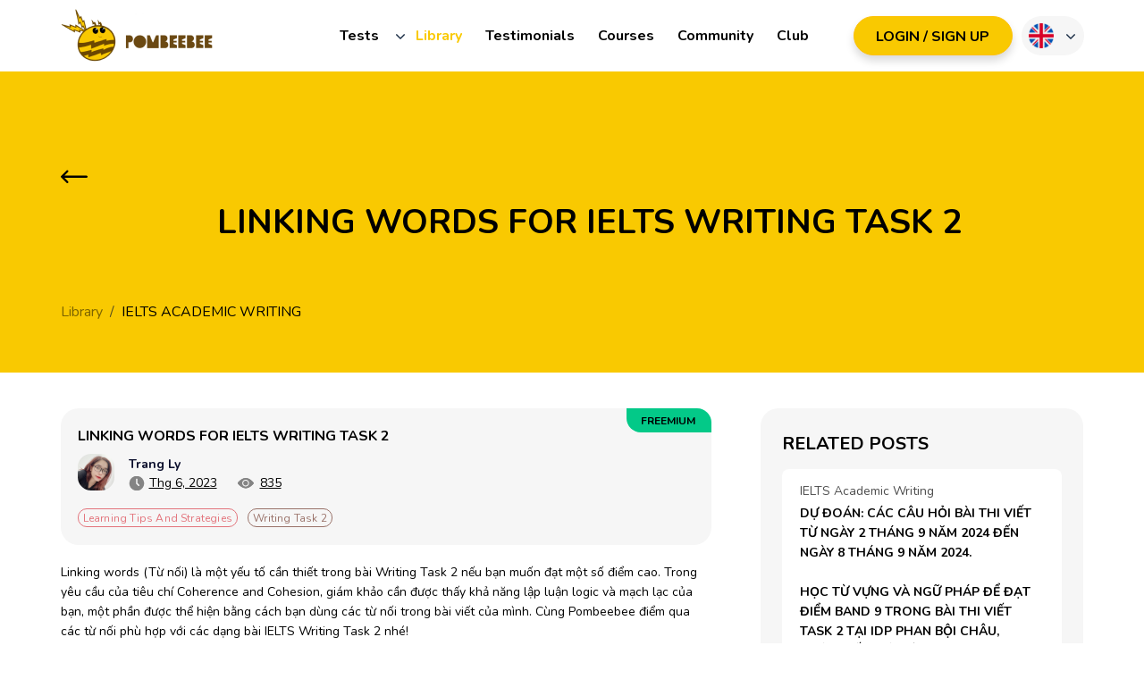

--- FILE ---
content_type: text/html; charset=UTF-8
request_url: https://pombeebee.com/en/library/f3a15b56-ab80-4811-971e-73f93ef7da8d
body_size: 8836
content:
<!DOCTYPE html>
<html lang="en">
    <head>
        <meta charset="UTF-8">
        <meta name="viewport" content="width=device-width, initial-scale=1">
        <title>LINKING WORDS FOR IELTS WRITING TASK 2</title>
        <meta name="description" content="LINKING WORDS FOR IELTS WRITING TASK 2">
        <link rel="icon" type="image/x-icon" href="/images/icon.png">
        <meta property="og:url"                content="https://pombeebee.com/en/library/f3a15b56-ab80-4811-971e-73f93ef7da8d" />
        <meta property="og:type"               content="website" />
        <meta property="og:title"              content="LINKING WORDS FOR IELTS WRITING TASK 2" />
        <meta property="og:description"        content="LINKING WORDS FOR IELTS WRITING TASK 2" />
        <meta property="og:image"              content="/assets/images/seo/library.png" />
        <meta property="og:locale" content="en_US">
        <meta property="language" content="en">
        <meta name="twitter:card" content="summary_large_image">
        <meta name="twitter:site" content="Pombeebee">
        <meta name="twitter:description" content="LINKING WORDS FOR IELTS WRITING TASK 2">
        
        <link href="https://fonts.googleapis.com/css2?family=Nunito:wght@300;400;500;600;700;800;900&display=swap" rel="stylesheet">
        <link href="/assets/css/libs/bootstrap.min.css" rel="stylesheet">
        <link href="/assets/css/libs/splide.css" rel="stylesheet">
        <link rel="stylesheet" href="/assets/css/common.css?version=2.9.2">
                <!-- Google Tag Manager -->
        <script>(function(w,d,s,l,i){w[l]=w[l]||[];w[l].push({'gtm.start':
        new Date().getTime(),event:'gtm.js'});var f=d.getElementsByTagName(s)[0],
        j=d.createElement(s),dl=l!='dataLayer'?'&l='+l:'';j.async=true;j.src=
        'https://www.googletagmanager.com/gtm.js?id='+i+dl;f.parentNode.insertBefore(j,f);
        })(window,document,'script','dataLayer','GTM-NDLDL2C');</script>
        <!-- End Google Tag Manager -->

        <!-- Google tag (gtag.js) -->
        <script async src="https://www.googletagmanager.com/gtag/js?id=AW-10816961437"></script>
        <script>
        window.dataLayer = window.dataLayer || [];
        function gtag(){dataLayer.push(arguments);}
        gtag('js', new Date());

        gtag('config', 'AW-10816961437');
        </script>

        <script async src="https://www.googletagmanager.com/gtag/js?id=G-BTN80VH2QK"></script>
        <script>
        window.dataLayer = window.dataLayer || [];
        function gtag(){dataLayer.push(arguments);}
        gtag('js', new Date());

        gtag('config', 'G-BTN80VH2QK');
        
        function analytics(event, page, targetUrl = "") {
            event.preventDefault();
            gtag('event', page, {
                'app_name': 'Pombeebee Landing Page',
                'category': "landing_page"
            });
            if (targetUrl) {
                window.location.href = targetUrl;
            } else {
                window.location.href = event.target.href;
            }
        }
        </script>
        <!-- Meta Pixel Code -->
        <script>
        !function(f,b,e,v,n,t,s)
        {if(f.fbq)return;n=f.fbq=function(){n.callMethod?
        n.callMethod.apply(n,arguments):n.queue.push(arguments)};
        if(!f._fbq)f._fbq=n;n.push=n;n.loaded=!0;n.version='2.0';
        n.queue=[];t=b.createElement(e);t.async=!0;
        t.src=v;s=b.getElementsByTagName(e)[0];
        s.parentNode.insertBefore(t,s)}(window, document,'script',
        'https://connect.facebook.net/en_US/fbevents.js');
        fbq('init', '155004101018935');
        fbq('track', 'PageView');
        $('.btn-warning').click(function() {
            fbq('track', 'Purchase');
        });
        </script>
        <noscript><img height="1" width="1" style="display:none"
        src="https://www.facebook.com/tr?id=155004101018935&ev=PageView&noscript=1"
        /></noscript>
        <!-- End Meta Pixel Code -->
                <link rel="stylesheet" href="/assets/css/library.css?version=2.9.2">
<script>
gtag('event', "OPEN_LIBRARY_DETAIL_PAGE", {
    'app_name': 'Pombeebee Landing Page',
    'category': "landing_page"
});
</script>
        <script>
            var _token = "zI9hovHiTGeg78GVHuVipQfBvkliP1YeV1XR7ejE";
            var _baseURL = "https://pombeebee.com/en";
            var _currentLang = "en";
        </script>
        <script src="/assets/js/jquery.js"></script>
        <script src="/assets/js/bootstrap.bundle.min.js"></script>
    </head>
    <body>
                <!-- Google Tag Manager (noscript) -->
        <noscript><iframe src="https://www.googletagmanager.com/ns.html?id=GTM-NDLDL2C"
        height="0" width="0" style="display:none;visibility:hidden"></iframe></noscript>
                <!-- End Google Tag Manager (noscript) -->
        <div id="pm-wrapper">
            <!-- start Header page -->
            <link rel="stylesheet" href="/assets/css/header.css?version=2.9.2">
<header id="pm-header" class="header fixed-top bg-white">
    <nav class="navbar navbar-expand-lg">
        <div class="container">
            <h1 class="navbar-brand header__logo p-0">
                <a class="d-block" href="https://pombeebee.com/en"><img src="/assets/images/header/hd_logo.png" alt="POMBEEBEE"></a>
            </h1>
            <a href="javascript:void(0)" class="navbar-toggler d-flex align-items-center justify-content-center border-0 p-2 rounded-circle d-lg-none" data-bs-toggle="collapse" data-bs-target="#navbarPombeebee" aria-controls="navbarPombeebee" aria-expanded="false" aria-label="Toggle navigation">
                <span class="navbar-toggler-icon"></span>
            </a>
            <div class="collapse navbar-collapse justify-content-lg-end" id="navbarPombeebee">
                <div class="navbar__main d-lg-flex justify-content-lg-end align-items-lg-center">
                    <ul class="navbar-nav">
                        
                        <li class="nav-item dropdown m-lg-auto m-auto list_test">
                            <a class="dropdown-toggle nav-link " href="#" data-bs-toggle="dropdown" aria-expanded="false">Tests</a>
                            <ul class="dropdown-menu menu_items_test">
                                <li class="nav-item menu_item_test"><a class="nav-link p-lg-0" onclick="analytics(event, 'website_btn_reading_test')"  href="https://pombeebee.com/en/reading-test">Reading test</a></li>
                                <li class="nav-item menu_item_test"><a class="nav-link p-lg-0" onclick="analytics(event, 'website_btn_listening_test')"  href="https://pombeebee.com/en/listening-test">Listening Test</a></li>
                                <li class="nav-item menu_item_test"><a class="nav-link p-lg-0" onclick="analytics(event, 'website_btn_speaking_test')"  href="https://pombeebee.com/en/speaking-test">Speaking Test</a></li>
                            </ul>
                        </li>
                        <li class="nav-item"><a class="nav-link p-lg-0 active" onclick="analytics(event, 'wesite_btn_library')"  href="https://pombeebee.com/en/library">Library</a></li>
                        <li class="nav-item"><a class="nav-link p-lg-0 " href="https://pombeebee.com/en/testimonials">Testimonials</a></li>
                        <li class="nav-item"><a class="nav-link p-lg-0 " href="https://pombeebee.com/en/courses">Courses</a></li>
                        <li class="nav-item"><a class="nav-link p-lg-0 " href="https://pombeebee.com/en/community">Community</a></li>
                        <li class="nav-item"><a class="nav-link p-lg-0 " href="https://pombeebee.com/en/pombeebee-english-club">Club</a></li>
                    </ul>
                    <div class="navbar__btn text-lg-start text-center mb-lg-0 mb-5">
                        <a class="btn btn-warning" href="https://web.pombeebee.com">LOGIN / SIGN UP</a>
                    </div>
                    <div class="dropdown m-lg-auto m-auto">
                        <a class="dropdown-toggle f-en" href="#" data-bs-toggle="dropdown" aria-expanded="false">Language</a>
                        <ul class="dropdown-menu">
                            <li><a class="dropdown-item f-en" href="https://pombeebee.com/en/library/f3a15b56-ab80-4811-971e-73f93ef7da8d">English</a></li>
                            <li><a class="dropdown-item f-vi" href="https://pombeebee.com/vi/library/f3a15b56-ab80-4811-971e-73f93ef7da8d">Tiếng Việt</a></li>
                        </ul>
                    </div>
                </div>
            </div>
        </div>
    </nav>
</header>
            <!-- end Header page -->
            <!-- start Main page -->
            <main id="main" class="main">
  <!-- start Heading section -->
  <section class="heading__box" id="pm-ldetail-heading">
      <div class="container">
          <h2 class="ttl ttl--sub ttl--detail mb-0 mb-lg-4" style="white-space: break-spaces;">
            <a href="javascript::void(0)" onclick="window.history.back()" class="d-none"><img src="/assets/images/icon/arrow_back_detail.svg"/></a>
            LINKING WORDS FOR IELTS WRITING TASK 2
        </h2>
          <nav aria-label="breadcrumb" class="show_pc">
              <ol class="breadcrumb">
                  <li class="breadcrumb-item"><a href="https://pombeebee.com/en/library">Library</a></li>
                  <li class="breadcrumb-item active text-upper" aria-current="page">IELTS Academic Writing</li>
              </ol>
          </nav>
      </div>
  </section>
  <!-- end Heading section -->
  <!-- start Lib-main section -->
  <section class="ldetail" id="pm-ldetail-wrapper">
    <div class="container">
        <div class="row row-cols-1 row-gap-lg-2 gx-lg-5">
            <div class="col col-lg-8">
                <div class="ldetail__contents">
                    <article class="post rounded-5 shadow-none position-relative">
                        <div class="post__des p-0">
                            <h5 class="post__ttl text-uppercase">LINKING WORDS FOR IELTS WRITING TASK 2</h5>
                              <div class="d-flex">
                                  <figure class="message-blog__avt avatar"><img src="https://blubberbee.s3.ap-southeast-1.amazonaws.com/public/users/c6432f42-6787-44e3-b213-3e25f10f73c2/avatar/1693296140_cOLxxHCpXIABYhZnV21auiW1t8GxyI.jpg" alt="Trang Ly" class="rounded-thumbnail object-fit-cover"></figure>
                                  <div class="message-blog__des">
                                      <h6 class="message-blog__name">Trang Ly</h6>
                                      <p class="message-blog__via post__more d-flex">
                                          <time datetime="2023-06-21" class="post__time">Thg 6, 2023</time>
                                          <span class="post__view">835</span>
                                      </p>
                                  </div>
                              </div>
                            <ul class="list__tags tag d-flex flex-wrap">
                                                              <li class="tag__item tag__item--part1 text-capitalize" style="color: #E3747C; border-color: #E3747C">Learning Tips and Strategies</li>
                                                              <li class="tag__item tag__item--part1 text-capitalize" style="color: #997269; border-color: #997269">Writing Task 2</li>
                                                          </ul>
                        </div>
                        <span class="post__label post__label--type02 position-absolute top-0 end-0 text-uppercase">Freemium</span>
                    </article>
                                                                              <div class="col-12 col-sm-12">
                                                                                                  </div>
                                                                    <article class="ldetail__post">
                                                <div class="jobs_art_ctn pl-4">
                              <p><p>Linking words (Từ nối) là một yếu tố cần thiết trong bài Writing Task 2 nếu bạn muốn đạt một số điểm cao. Trong yêu cầu của tiêu chí Coherence and Cohesion, giám khảo cần được thấy khả năng lập luận logic và mạch lạc của bạn, một phần được thể hiện bằng cách bạn dùng các từ nối trong bài viết của mình. Cùng Pombeebee điểm qua các từ nối phù hợp với các dạng bài IELTS Writing Task 2 nhé! </p><p><br></p><p><strong>1.	Từ nối dùng để liệt kê (Listing): </strong></p><p>-	Firstly / First and foremost </p><p>-	Secondly </p><p>-	Thirdly </p><p>-	Fourthly </p><p>-	Lastly/ Last but not least/ Finally </p><p><br></p><p>VD: Firstly, it is crucial to address the issue of poverty through effective government policies that provide financial assistance, job opportunities, and access to basic necessities. Secondly, investing in renewable energy sources not only reduces carbon emissions but also promotes sustainable economic growth and creates employment opportunities in the clean energy sector. Finally, governments should prioritize investments in education by allocating sufficient funds to improve school infrastructure, train teachers, and provide quality educational resources. </p><p><br></p><p><strong>2.	Từ nối dùng để bổ sung thêm thông tin (Adding information) </strong></p><p>-	In addtion / Additionally </p><p>-	Furthermore </p><p>-	Moreover </p><p>-	Besides this</p><p> -	Also </p><p><br></p><p>VD: In addition to the health benefits, regular physical exercise has been proven to improve cognitive function and academic performance in students. Furthermore, it helps in developing essential life skills such as discipline and teamwork. </p><p><br></p><p><strong>3.	Từ nối dùng để đưa ra ví dụ (Giving Examples) </strong></p><p>-	For example </p><p>-	One clear example is </p><p>-	For instance </p><p>-	To illustrate</p><p> -	In other words </p><p>-	Such as </p><p>-	Namely </p><p><br></p><p>VD: Many countries have implemented successful measures to reduce carbon emissions. For example, Denmark has heavily invested in wind energy, leading to a significant decrease in reliance on fossil fuels."</p><p><br></p><p><strong> 4.	Từ nối thể hiện kết quả hoặc nguyên nhân (Giving results and consequences)</strong></p><p> -	As a result </p><p>-	As a consequence </p><p>-	Consequently </p><p>-	Therefore </p><p>-	Thus </p><p>-	Hence </p><p>-	So </p><p><br></p><p>VD: Inadequate healthcare funding has led to a shortage of medical professionals and limited access to quality healthcare services in rural areas. As a result, the health outcomes of people in these regions are significantly compromised. </p><p><br></p><p><strong>5.	Từ nối dùng để nhấn mạnh (Highlighting and Stressing) </strong></p><p>-	Particularly </p><p>-	Specifically </p><p>-	Especially </p><p>-	Obviously </p><p>-	Of course </p><p><br></p><p>VD: The tourism industry, particularly in coastal areas, plays a crucial role in the economic development of many countries, generating employment opportunities and attracting foreign exchange. </p><p><br></p><p><strong>6.	Từ nối dùng để thể hiện ý tưởng đối lập (Showing concessions and contrasts) </strong></p><p>-	Admittedly </p><p>-	However </p><p>-	Nevertheless </p><p>-	Although / Though / Even though </p><p>-	Despite / In spite of </p><p>-	On the other hand </p><p>-	By contrast </p><p>-	In comparison </p><p>-	Alternatively</p><p><br></p><p> VD: Globalization has led to increased economic integration and opportunities for trade and investment; however, it has also widened the wealth gap between rich and poor nations. </p><p><br></p><p><strong>7.	Từ nối dùng để nêu lý do (Showing reasons or causes) </strong></p><p>-	Because </p><p>-	Owing to </p><p>-	Due to </p><p>-	Since </p><p>-	As </p><p><br></p><p>VD: Due to advancements in technology, the automation of jobs has become more prevalent, resulting in unemployment for many individuals in certain industries. </p><p><br></p><p><strong>8.	Từ nối dùng để thể hiện quan điểm cá nhân (Giving your opinion) </strong></p><p>-	In my opinion </p><p>-	I think </p><p>-	In my view </p><p>-	I agree / disagree </p><p>-	I believe </p><p>-	I admit </p><p><br></p><p>VD: In my view, implementing stricter gun control measures is necessary to reduce gun-related violence and protect public safety. </p><p><br></p><p><strong>9.	Từ nối dùng để kết luận (Conclusion) </strong></p><p>-	In conclusion </p><p>-	To conclude </p><p>-	To sum up </p><p><br></p><p>VD: In conclusion, the benefits of promoting cultural diversity in society, such as fostering tolerance, understanding, and creativity, far outweigh any potential challenges or difficulties that may arise.</p></p>
                          </div>
                                              <div class="share__social d-flex align-items-center gap-4">
                            <h6 class="ttl ttl--normal text-capitalize fw-bold">Share on:</h6>
                            <ul class="d-flex gap-4">
                              <li><a class="d-block" href="https://www.facebook.com/sharer/sharer.php?u=https://pombeebee.com/en/library/f3a15b56-ab80-4811-971e-73f93ef7da8d" target="_blank"><img src="/assets/images/icon/social_fb.png" alt="Facebook" class="icon_sharing"></a></li>
                              <li><a class="d-block" href="https://twitter.com/intent/tweet?text=https://pombeebee.com/en/library/f3a15b56-ab80-4811-971e-73f93ef7da8d" target="_blank"><img src="/assets/images/icon/social_twitter.png" alt="Twitter" class="icon_sharing"></a></li>
                              <li><a class="d-block" href="https://t.me/share/url?url=https://pombeebee.com/en/library/f3a15b56-ab80-4811-971e-73f93ef7da8d&text=LINKING WORDS FOR IELTS WRITING TASK 2" target="_blank"><img src="/assets/images/icon/social_telegram.png" alt="Instagram" class="icon_sharing"></a></li>
                            </ul>
                        </div>
                    </article>
                </div>
            </div>
            <div class="col col-lg-4">
                <aside class="position-sticky ldetail__aside">
                    <div class="ldetail__related rounded-5">
                        <h3 class="ttl ttl--aside mb-4">RELATED POSTS</h3>
                        <div class="library__posts">
                                                                <article class="post shadow-none bg-white">
                                    <a href="https://pombeebee.com/en/library/6c2c97c5-c8ae-4111-aabd-7431ba52e44f">
                                      <p class="post__type">IELTS Academic Writing</p>
                                      <h5 class="post__ttl">Dự đoán: Các câu hỏi bài thi viết từ ngày 2 tháng 9 năm 2024 đến ngày 8 tháng 9 năm 2024.

Học từ vựng và ngữ pháp để đạt điểm band 9 trong bài thi viết task 2 tại IDP Phan Bội Châu, Hoàn Kiếm, Hà Nội: “In today&#039;s world of advanced science and technology, we still greatly value our artists such as musicians, painters and writers. What can arts tell us about life that science and technology cannot?”</h5>
                                      <p class="post__more d-flex">
                                          <time datetime="2024-08-29 04:30:48" class="post__time">Thg 8, 2024</time>
                                          <span class="post__view">1283</span>
                                      </p>
                                    </a>
                                  </article>
                                                                <article class="post shadow-none bg-white">
                                    <a href="https://pombeebee.com/en/library/d77a0b75-bfe0-43e4-a773-a99f4d2da094">
                                      <p class="post__type">IELTS Academic Writing</p>
                                      <h5 class="post__ttl">Dự đoán: Các câu hỏi thi viết từ ngày 26 tháng 8 năm 2024 đến ngày 1 tháng 9 năm 2024

Học từ vựng và ngữ pháp để đạt điểm band 9 trong bài thi Writing task 2 tại IDP Phan Boi Chau, Hoan Kiem, Hanoi: &quot;Some people think that there should be a complete ban on all forms of advertising. To what extent do you agree or disagree?&quot;</h5>
                                      <p class="post__more d-flex">
                                          <time datetime="2024-08-28 02:38:27" class="post__time">Thg 8, 2024</time>
                                          <span class="post__view">1188</span>
                                      </p>
                                    </a>
                                  </article>
                                                                <article class="post shadow-none bg-white">
                                    <a href="https://pombeebee.com/en/library/3953b253-3f0f-4f75-a1b9-4f0eed3f709c">
                                      <p class="post__type">IELTS Academic Writing</p>
                                      <h5 class="post__ttl">Learn vocabulary and grammar to score band 9 in the Writing task 2 exam at BC Dong A Cau Giay Hanoi on 21 August 2024: An increasing number of people are choosing to have cosmetic surgery in order to improve their appearance. Why do people have operations to change the way they look?</h5>
                                      <p class="post__more d-flex">
                                          <time datetime="2024-08-23 01:24:12" class="post__time">Thg 8, 2024</time>
                                          <span class="post__view">1137</span>
                                      </p>
                                    </a>
                                  </article>
                                                                <article class="post shadow-none bg-white">
                                    <a href="https://pombeebee.com/en/library/994f0902-104a-4a39-870b-8a408c90fded">
                                      <p class="post__type">IELTS Academic Writing</p>
                                      <h5 class="post__ttl">Learn vocabulary and grammar to score band 9 in the Writing task 2 exam at BC ODIN ĐÔNG TÁC HÀ NỘI on 21 August 2024: Young people committing crimes should be treated the same as adults by the authorities.</h5>
                                      <p class="post__more d-flex">
                                          <time datetime="2024-08-22 07:13:41" class="post__time">Thg 8, 2024</time>
                                          <span class="post__view">1016</span>
                                      </p>
                                    </a>
                                  </article>
                                                                <article class="post shadow-none bg-white">
                                    <a href="https://pombeebee.com/en/library/cffd6838-80ab-44d0-86fa-91acaeba71a8">
                                      <p class="post__type">IELTS Academic Writing</p>
                                      <h5 class="post__ttl">Learn vocabulary and grammar to score band 9 in the Writing task 2 exam at BC CẦU GIẤY on 19 August 2024: The only way to improve road safety standards is by imposing stricter punishments for driving offences.</h5>
                                      <p class="post__more d-flex">
                                          <time datetime="2024-08-22 06:25:15" class="post__time">Thg 8, 2024</time>
                                          <span class="post__view">976</span>
                                      </p>
                                    </a>
                                  </article>
                                                                <article class="post shadow-none bg-white">
                                    <a href="https://pombeebee.com/en/library/0c41a301-d655-44a2-964a-bb4d8ef49352">
                                      <p class="post__type">IELTS Academic Writing</p>
                                      <h5 class="post__ttl">Phân tích bài văn của Nguyễn Yến Nhi và hướng dẫn nâng cao điểm viết</h5>
                                      <p class="post__more d-flex">
                                          <time datetime="2024-08-11 23:04:28" class="post__time">Thg 8, 2024</time>
                                          <span class="post__view">1407</span>
                                      </p>
                                    </a>
                                  </article>
                                                                <article class="post shadow-none bg-white">
                                    <a href="https://pombeebee.com/en/library/7fc6b524-5df8-48dd-bb8b-fc4edfd19182">
                                      <p class="post__type">IELTS Academic Writing</p>
                                      <h5 class="post__ttl">Nguyễn Phi Anh essay analysis and guide to raising writing scores</h5>
                                      <p class="post__more d-flex">
                                          <time datetime="2024-08-11 08:18:53" class="post__time">Thg 8, 2024</time>
                                          <span class="post__view">1156</span>
                                      </p>
                                    </a>
                                  </article>
                                                                <article class="post shadow-none bg-white">
                                    <a href="https://pombeebee.com/en/library/355db00a-ea52-4855-99e8-b3884b1c5465">
                                      <p class="post__type">IELTS Academic Writing</p>
                                      <h5 class="post__ttl">Phong essay analysis and guide to raising writing scores</h5>
                                      <p class="post__more d-flex">
                                          <time datetime="2024-08-06 06:07:48" class="post__time">Thg 8, 2024</time>
                                          <span class="post__view">1223</span>
                                      </p>
                                    </a>
                                  </article>
                                                                <article class="post shadow-none bg-white">
                                    <a href="https://pombeebee.com/en/library/4e61a180-ec48-46a0-9dfa-1cd9306ef0f6">
                                      <p class="post__type">IELTS Academic Writing</p>
                                      <h5 class="post__ttl">NGUYỄN LAM essay analysis and guide to raising writing scores</h5>
                                      <p class="post__more d-flex">
                                          <time datetime="2024-07-20 04:27:31" class="post__time">Thg 7, 2024</time>
                                          <span class="post__view">1283</span>
                                      </p>
                                    </a>
                                  </article>
                                                                <article class="post shadow-none bg-white">
                                    <a href="https://pombeebee.com/en/library/d082c029-5b23-435a-aaac-a7f0492bc822">
                                      <p class="post__type">IELTS Academic Writing</p>
                                      <h5 class="post__ttl">Mastering IELTS #1: Describing bar charts</h5>
                                      <p class="post__more d-flex">
                                          <time datetime="2024-07-19 06:58:20" class="post__time">Thg 7, 2024</time>
                                          <span class="post__view">1194</span>
                                      </p>
                                    </a>
                                  </article>
                                                                <article class="post shadow-none bg-white">
                                    <a href="https://pombeebee.com/en/library/ffedb63b-06f1-4fc2-a7be-389d04960501">
                                      <p class="post__type">IELTS Academic Writing</p>
                                      <h5 class="post__ttl">Writing task 2 exam at BC Cách Mạng Tháng Tám Hồ Chí Minh, Vietnam on 17 July 2024: Many people believe university students should study a full range of subjects, instead of some specific subjects.</h5>
                                      <p class="post__more d-flex">
                                          <time datetime="2024-07-18 07:09:44" class="post__time">Thg 7, 2024</time>
                                          <span class="post__view">1312</span>
                                      </p>
                                    </a>
                                  </article>
                                                                <article class="post shadow-none bg-white">
                                    <a href="https://pombeebee.com/en/library/2f94c702-fd2e-421f-bfad-b928049c4fcd">
                                      <p class="post__type">IELTS Academic Writing</p>
                                      <h5 class="post__ttl">Writing task 2 exam at IDP NGỌC KHÁNH on 13 July 2024: Scientists agree that people are damaging their health by eating too much junk food. Some people think that the answer to this problem is to educate people. Others think education will not work.</h5>
                                      <p class="post__more d-flex">
                                          <time datetime="2024-07-15 06:38:33" class="post__time">Thg 7, 2024</time>
                                          <span class="post__view">2679</span>
                                      </p>
                                    </a>
                                  </article>
                                                                <article class="post shadow-none bg-white">
                                    <a href="https://pombeebee.com/en/library/c28dc608-d22f-4b39-9ca1-f3be6e57b5f8">
                                      <p class="post__type">IELTS Academic Writing</p>
                                      <h5 class="post__ttl">Writing task 2 exam at BC CẦU GIẤY on 12 July 2024: Some people think the main benefit of international cooperation is the protection of the environment, while others think that the main benefit lies in global business.</h5>
                                      <p class="post__more d-flex">
                                          <time datetime="2024-07-12 12:24:39" class="post__time">Thg 7, 2024</time>
                                          <span class="post__view">1928</span>
                                      </p>
                                    </a>
                                  </article>
                                                                <article class="post shadow-none bg-white">
                                    <a href="https://pombeebee.com/en/library/ce842638-a5b5-4975-aa7f-621e86bac4a4">
                                      <p class="post__type">IELTS Academic Writing</p>
                                      <h5 class="post__ttl">[IELTS WRITING] LÀM THẾ NÀO ĐỂ TƯ DUY LOGIC TRONG IELTS WRITING?</h5>
                                      <p class="post__more d-flex">
                                          <time datetime="2024-05-10 13:31:00" class="post__time">Thg 5, 2024</time>
                                          <span class="post__view">1370</span>
                                      </p>
                                    </a>
                                  </article>
                                                                <article class="post shadow-none bg-white">
                                    <a href="https://pombeebee.com/en/library/9e5d24cd-69b3-4df4-9ba7-c231e10958b2">
                                      <p class="post__type">IELTS Academic Writing</p>
                                      <h5 class="post__ttl">[IELTS WRITING TASK 1] THÊM SỐ LIỆU VÀO WRITING TASK 1 NHƯ THẾ NÀO?</h5>
                                      <p class="post__more d-flex">
                                          <time datetime="2024-05-02 15:51:48" class="post__time">Thg 5, 2024</time>
                                          <span class="post__view">1240</span>
                                      </p>
                                    </a>
                                  </article>
                                                      </div>
                    </div>
                </aside>
            </div>
        </div>
    </div>
</section>
  <!-- end Lib-main section -->
</main>
            <!-- end Main page -->
            <!-- start Footer page -->
            <footer id="pm-footer" class="footer">
    <div class="footer__cnt">
        <div class="container">
            <div class="row row-cols-lg-3 row-cols-1 gx-lg-5">
                <div class="col col-lg-3 d-flex justify-content-center justify-content-lg-start">
                    <div class="footer__info">
                        <h2 class="footer__logo">
                            <a class="d-inline-block" href="https://pombeebee.com/en">
                                <img src="/assets/images/footer/ft_logo.png" alt="POMBEEBEE">
                            </a>
                        </h2>
                        <ul class="footer__socials list-unstyled justify-content-center d-flex gap-lg-4">
                            <li><a href="https://www.facebook.com/pombeebeestudybuddy"><img src="/assets/images/footer/social_fb.png" alt="Facebook"></a></li>
                            <li><a href="https://www.instagram.com/pombeebee_/"><img src="/assets/images/footer/social_ins.png" alt="Instagram"></a></li>
                            <li><a href="https://www.tiktok.com/@pombeebee?lang=en"><img src="/assets/images/footer/social_tiktok.png" alt="Tiktok"></a></li>
                            <li><a href="mailto:pombeebee.insight@blubberbee.com"><img src="/assets/images/footer/social_email.png" alt="Email"></a></li>
                        </ul>
                    </div>
                </div>
                <div class="col col-lg-6">
                    <div class="row gx-5 g-lg-5 align-items-lg-start">
                        <div class="col d-flex justify-content-sm-end justify-content-lg-center">
                            <div class="footer__links">
                                <h6 class="ttl ttl--normal">LEARNING <br class="show_sp">RESOURCES</h6>
                                <ul class="nav flex-column">
                                    <li class="nav-item"><a class="nav-link p-0" href="https://pombeebee.com/en/library">Library</a></li>
                                    <li class="nav-item"><a class="nav-link p-0" href="https://pombeebee.com/en/testimonials">Testimonials</a></li>
                                    <li class="nav-item"><a class="nav-link p-0" href="https://pombeebee.com/en/courses">Courses</a></li>
                                    <li class="nav-item"><a class="nav-link p-0" href="https://pombeebee.com/en/community">Community</a></li>
                                    <li class="nav-item"><a class="nav-link p-0" href="https://pombeebee.com/en/speaking-test">Speaking Test</a></li>
                                </ul>
                            </div>
                        </div>
                        <div class="col d-flex justify-content-end justify-content-sm-start justify-content-lg-center">
                            <div class="footer__links footer__links--pm">
                                <h6 class="ttl ttl--normal">POMBEEBEE</h6>
                                <ul class="nav flex-column">
                                    <li class="nav-item"><a class="nav-link p-0" href="https://web.pombeebee.com">Login / Sign up</a></li>
                                    <li class="nav-item"><a class="nav-link p-0" href="https://pombeebee.com/en/faq">FAQs</a></li>
                                    <li class="nav-item"><a class="nav-link p-0" href="https://pombeebee.com/en/terms-of-services">Terms Of Services</a></li>
                                    <li class="nav-item"><a class="nav-link p-0" href="https://pombeebee.com/en/privacy-policy">Privacy Policy</a></li>
                                </ul>
                            </div>
                        </div>
                    </div>
                </div>
                <div class="col col-lg-3 text-lg-end">
                    <div class="footer__apps">
                        <h6 class="ttl ttl--normal show_pc">DOWNLOAD APP</h6>
                        <ul class="nav row row-cols-lg-1 row-cols-2 justify-content-center">
                            <li class="nav-item col text-end">
                                <a class="nav-link p-0" href="https://apps.apple.com/app/pombeebee/id1584787560" target="_blank"><img src="/assets/images/footer/btn_app.png" alt="App Store" class="footer_download_button"></a>
                            </li>
                            <li class="nav-item col">
                                <a class="nav-link p-0" href="https://play.google.com/store/apps/details?id=app.pombeebee.com&amp;hl=en&amp;gl=US" target="_blank"><img src="/assets/images/footer/btn_gg.png" alt="Google Play" class="footer_download_button"></a>
                            </li>
                        </ul>
                    </div>
                </div>
            </div>
        </div>
    </div>
    <p class="footer__copy text-center">&copy; 2024 POMBEEBEE. All rights reserved.</p>
</footer>            <!-- end Footer page -->
        </div>
        <script src="/assets/js/splide_min.js"></script>
        <script src="/assets/js/script_core.js"></script>
        <script type="text/javascript" src="/assets/js/script.js?version=2.9.2" defer></script>
    </body>
</html>

--- FILE ---
content_type: text/css
request_url: https://pombeebee.com/assets/css/common.css?version=2.9.2
body_size: 3208
content:
:root {
  --vw: 10px;
  --vh: 10px;
}

html {
  font-size: 10px;
}

body,
button,
input,
select,
td,
textarea,
th {
  font-family: "Nunito", sans-serif;
  font-size: 1.6rem;
  font-weight: 400;
  line-height: 1.5;
  color: #000;
}

a,
abbr,
acronym,
address,
applet,
big,
blockquote,
body,
caption,
cite,
code,
dd,
del,
dfn,
div,
dl,
dt,
em,
fieldset,
form,
h1,
h2,
h3,
h4,
h5,
h6,
html,
iframe,
img,
ins,
kbd,
label,
legend,
li,
object,
ol,
p,
pre,
q,
s,
samp,
small,
span,
strike,
strong,
sub,
sup,
table,
tbody,
td,
tfoot,
th,
thead,
tr,
tt,
ul,
var {
  border: 0;
  margin: 0;
  outline: 0;
  padding: 0;
  vertical-align: baseline;
}

ol,
ul {
  list-style: none;
}

table {
  border-collapse: separate;
}

caption,
td,
th {
  font-weight: 400;
  text-align: left;
  vertical-align: middle;
}

img {
  vertical-align: middle;
}

dd,
div,
dl,
dt,
h1,
h2,
h3,
h4,
h5,
h6,
img,
li,
nav,
ol,
p,
ul {
  margin: 0;
  padding: 0;
}

h1,
h2,
h3,
h4,
h5,
h6 {
  line-height: 1.3;
  font-weight: 700;
  text-transform: uppercase;
}

.clearfix:after {
  clear: both;
  content: "";
  display: block;
}

main {
  display: block;
}

figure {
  display: block;
  line-height: 0;
  margin: 0;
  padding: 0;
}

figure img,
img {
  width: 100%;
  height: auto;
  vertical-align: top;
}

iframe {
  border: none;
}

table {
  border-collapse: collapse;
  border-spacing: 0;
  vertical-align: middle;
}

picture {
  display: block;
}

* {
  -webkit-box-sizing: border-box;
          box-sizing: border-box;
  margin: 0;
  padding: 0;
  word-break: break-word;
}

:after,
:before {
  -webkit-box-sizing: border-box;
          box-sizing: border-box;
}

input[type=text] {
  word-break: keep-all;
}

input[type=text]::-ms-clear {
  display: none;
}

select::-ms-expand {
  display: none;
}

a {
  color: #000;
  text-decoration: none;
}

/* common-pattern */
@media (min-width: 1200px) {
  .container {
    max-width: 1160px;
  }
}

@media (max-width: 991px) {
  .container {
    padding: 0 20px;
  }
}

.show_sp {
  display: none;
}

@media (max-width: 767px) {
  .show_sp {
    display: block;
  }
}

@media (max-width: 767px) {
  .show_pc {
    display: none;
  }
}

.heading__box {
  padding: 4.6rem 0;
}

@media (min-width: 992px) {
  .heading__box {
    background-color: #F9C901;
  }
}

@media (max-width: 991px) {
  .heading__box {
    padding: 4.8rem 0 0;
  }
}

.breadcrumb-item {
  color: rgba(0, 0, 0, 0.5);
}

.breadcrumb-item a {
  color: inherit;
}

.breadcrumb-item.active {
  color: #000000;
}

.breadcrumb-item+.breadcrumb-item {
  padding-left: 0.8rem;
}

.breadcrumb-item+.breadcrumb-item:before {
  padding-right: 0.8rem;
}

.ttl--page {
  font-size: 4.2rem;
}

@media (max-width: 991px) {
  .ttl--page {
    font-size: 3.2rem;
    line-height: 1.4;
  }
}

.ttl--sub {
  font-size: 3.8rem;
}

@media (max-width: 991px) {
  .ttl--sub {
    font-size: 3.2rem;
    line-height: 1.4;
  }
}

.ttl--box {
  font-size: 2.4rem;
}

.ttl--aside {
  font-size: 2rem;
}

@media (max-width: 991px) {
  .ttl--aside {
    font-size: 1.6rem;
  }
}

.ttl--normal {
  font-size: 1.8rem;
  text-transform: inherit;
}

@media (min-width: 992px) {
  .ttl--detail {
    letter-spacing: 0.003rem;
  }
  .ttl--detail a {
    width: 3rem;
    float: left;
    display: block !important;
    padding-top: 0.8rem;
    margin-right: 2.5rem;
  }
}

.fs-14 {
  font-size: 1.4rem;
  line-height: 1.6;
}

.rounded-rb-100 {
  border-radius: 0 10rem;
}

.share__social {
  border-top: 1px solid #A3B2C7;
  padding-top: 1.5rem;
}

.share__social img {
  max-width: 2rem;
  max-height: 2rem;
}

.tag__item {
  margin-bottom: 0.4rem;
  padding: 0.3rem 0.5rem 0.1rem;
  border-radius: 3rem;
  border: 1px solid;
  font-size: 1.2rem;
  font-weight: 400;
  line-height: 1.3;
  text-transform: uppercase;
  letter-spacing: 0.2px;
}

@media (max-width: 991px) {
  .tag__item {
    padding: 0.3rem 1rem 0;
    font-size: 0.8rem;
    letter-spacing: -0.03rem;
  }
}

.tag__item:not(:last-child) {
  margin-right: 1.1rem;
}

@media (max-width: 991px) {
  .tag__item:not(:last-child) {
    margin-right: 0.6rem;
  }
}

.tag__item--part1 {
  border-color: #025464;
  color: #025464;
}

.tag__item--part2 {
  border-color: #E57C23;
  color: #E57C23;
}

.tag__item--part3 {
  border-color: #E76161;
  color: #E76161;
}

.tag__item--part4 {
  border-color: #295DD6;
  color: #295DD6;
}

.btn {
  padding: 1.2rem 2rem 1rem;
  min-width: 14.2rem;
  -webkit-box-shadow: 0 0.6rem 1rem 0 rgba(0, 0, 0, 0.15);
          box-shadow: 0 0.6rem 1rem 0 rgba(0, 0, 0, 0.15);
  border-radius: 5rem;
  font-size: 1.6rem;
  font-weight: 700;
  line-height: 1.3;
  text-transform: uppercase;
}

@media (max-width: 991px) {
  .btn {
    padding: 1.7rem 2rem 1.5rem;
    font-size: 1.4rem;
  }
}

.btn-warning {
  background-color: #F9C901;
  -webkit-transition: background-color 0.35s ease-in-out, border-color 0.35s ease-in-out, color 0.35s ease-in-out;
  -o-transition: background-color 0.35s ease-in-out, border-color 0.35s ease-in-out, color 0.35s ease-in-out;
  transition: background-color 0.35s ease-in-out, border-color 0.35s ease-in-out, color 0.35s ease-in-out;
}

.btn-warning:hover {
  background-color: #6B4701 !important;
  border-color: #6B4701 !important;
  color: #ffffff !important;
}

.btn-secondary {
  background-color: #ffffff;
  border: 1px solid #F9C901;
  color: #000000;
}
.btn-secondary:hover {
  color: #6B4701;
}

.btn-disable {
  background-color: #F6F6F6;
  color: #ffffff;
}

.btn-delete {
  border: 1px solid #EC5151;
}

.btn__link {
  position: relative;
  padding: 0.2rem 2.7rem 0.2rem 0;
  font-size: 1.4rem;
  color: rgba(0, 0, 0, 0.7);
  font-weight: 700;
  line-height: 1.6;
  text-decoration: none;
  -webkit-transition: color 0.35s ease-in-out;
  -o-transition: color 0.35s ease-in-out;
  transition: color 0.35s ease-in-out;
}

.btn__link:after {
  content: "";
  position: absolute;
  right: 0;
  top: 0;
  bottom: 0;
  margin: auto 0;
  background: transparent url(../images/icon/arrow_link_rgt.svg) no-repeat;
  background-size: 100% auto;
  width: 1.8rem;
  height: 1.8rem;
}

.btn__link:hover {
  color: #F9C901;
}

.message-blog {
  padding: 2rem 2.4rem 2.3rem;
  background-color: #ffffff;
  border-radius: 2rem;
  font-size: 1.4rem;
  font-weight: 400;
  line-height: 1.57;
  color: rgba(0, 0, 0, 0.7);
}

.message-blog.has-rounded {
  -webkit-box-shadow: 0 0.6rem 1rem 0 rgba(0, 0, 0, 0.15);
          box-shadow: 0 0.6rem 1rem 0 rgba(0, 0, 0, 0.15);
}

.message-blog__head {
  margin-bottom: 1.5rem;
  padding: 0 3rem 1.3rem 0;
  background: transparent url(../images/icon/icon_quote.svg) no-repeat right 1.3rem;
  border-bottom: 0.5px solid #A3B2C7;
}

.message-blog__avt img {
  width: 4.1rem;
  height: 4.1rem;
}

.message-blog__des {
  padding: 0.3rem 0 0 1.6rem;
}

.message-blog__name {
  margin-bottom: 0.4rem;
  font-size: 1.4rem;
  color: #0A0E2C;
  text-transform: capitalize;
}

.message-blog__via {
  text-decoration: underline;
  line-height: 1.2;
}

.message-blog__body {
  letter-spacing: 0.01rem;
}

/* header */
body {
  padding-top: 8rem;
}

@media (max-width: 991px) {
  body {
    position: relative;
    padding-top: 7.2rem;
  }

  body:after {
    content: "";
    position: absolute;
    left: 0;
    top: 0;
    background-color: rgba(0, 0, 0, 0.5);
    width: 100%;
    height: 100%;
    opacity: 0;
    visibility: hidden;
    -webkit-backface-visibility: hidden;
            backface-visibility: hidden;
    z-index: 99;
    -webkit-transition: opacity 0.35s ease-in-out, visibility 0.35s ease-in-out;
    -o-transition: opacity 0.35s ease-in-out, visibility 0.35s ease-in-out;
    transition: opacity 0.35s ease-in-out, visibility 0.35s ease-in-out;
  }

  body.offcanvas-menu:after {
    opacity: 1;
    visibility: visible;
    -webkit-backface-visibility: visible;
            backface-visibility: visible;
  }

  body.offcanvas-menu #pm-header {
    border-radius: 0 0 2rem 2rem;
  }
}

#pm-header.fixed {
  -webkit-box-shadow: 0.2rem 0.2rem 1rem 0.1rem rgba(0, 0, 0, 0.1);
          box-shadow: 0.2rem 0.2rem 1rem 0.1rem rgba(0, 0, 0, 0.1);
}

@media (max-width: 991px) {
  #pm-header .header__logo {
    margin-left: 0.4rem;
    max-width: 12.8rem;
  }
}

#pm-header .navbar {
  padding: 1rem 0;
}

@media (max-width: 991px) {
  #pm-header .navbar {
    padding: 1.4rem 0 1.3rem;
  }
}

@media (max-width: 991px) {
  #pm-header .navbar__main {
    padding: 5rem 0 3.7rem;
  }
}

@media (min-width: 992px) {
  #pm-header .navbar-collapse {
    opacity: 1;
    height: auto;
  }
}

#pm-header .navbar-nav {
  margin-right: 5rem;
}

@media (max-width: 991px) {
  #pm-header .navbar-nav {
    margin: 0 0 8.8rem;
  }
}

#pm-header .navbar__btn {
  margin-right: 1rem;
}

@media (max-width: 991px) {
  #pm-header .navbar__btn {
    margin-right: 0;
  }
}

#pm-header .navbar-toggler {
  width: 4rem;
  height: 4rem;
  background-color: rgba(35, 39, 60, 0.04);
}

#pm-header .navbar-toggler .navbar-toggler-icon {
  background-image: url(../images/icon/icon_burger.svg);
  width: 1.6rem;
  height: 1.6rem;
}

#pm-header .navbar-toggler[aria-expanded=true] {
  background-color: transparent;
}

#pm-header .navbar-toggler[aria-expanded=true] .navbar-toggler-icon {
  background-image: url(../images/icon/icon_close.svg);
  background-size: 1.4rem auto;
}

#pm-header .nav-link {
  font-weight: 700;
  color: #000;
  -webkit-transition: color 0.35s ease-in-out;
  -o-transition: color 0.35s ease-in-out;
  transition: color 0.35s ease-in-out;
}

@media (max-width: 991px) {
  #pm-header .nav-link {
    padding: 1.4rem 0;
    font-size: 1.4rem;
  }
}

#pm-header .nav-link.active,
#pm-header .nav-link:hover {
  color: #F9C901;
}

#pm-header .nav-item:not(:last-of-type) {
  margin-right: 2.6rem;
}

@media (max-width: 991px) {
  #pm-header .nav-item:not(:last-of-type) {
    margin-right: 0;
    border-bottom: 1px solid rgba(163, 178, 199, 0.5);
  }
}

#pm-header .btn-warning {
  min-width: 17.8rem;
}

@media (max-width: 991px) {
  #pm-header .btn-warning {
    min-width: 17.4rem;
  }
}

#pm-header .dropdown {
  padding: 0.8rem;
  background-color: #F6F6F6;
  border-radius: 2.2rem;
}

@media (max-width: 991px) {
  #pm-header .dropdown {
    max-width: 7rem;
  }
}

#pm-header .dropdown-toggle {
  display: block;
  position: relative;
  margin-right: 2.6rem;
  background-color: transparent;
  background-repeat: no-repeat;
  background-size: 100% auto;
  width: 2.8rem;
  height: 2.8rem;
  text-indent: -9999px;
}

#pm-header .dropdown-toggle:after {
  position: absolute;
  right: -2.4rem;
  top: calc(50% + 3px);
  margin-left: 0;
  vertical-align: inherit;
  background: transparent url(../images/icon/icon_drop.svg) no-repeat;
  background-size: 100% auto;
  width: 1rem;
  height: 1rem;
  border: none;
  -webkit-transform: translateY(-50%);
      -ms-transform: translateY(-50%);
          transform: translateY(-50%);
}

#pm-header .dropdown-toggle.f-vi {
  background-image: url(../images/header/flag_vn.png);
}
#pm-header .dropdown-toggle.f-en {
  background-image: url(../images/header/flag_en.png);
}
.dropdown-item.f-en, .dropdown-item.f-vi {
  font-size: 1.5rem !important;
}

/* footer */
#pm-footer {
  background-color: #F6F6F6;
  font-weight: 700;
  color: #000000;
  line-height: 1.5;
}

@media (max-width: 991px) {
  #pm-footer .container {
    padding: 0 4rem;
  }
}

#pm-footer .footer__cnt {
  padding: 5.1rem 0 3.1rem;
}

@media (max-width: 991px) {
  #pm-footer .footer__cnt {
    padding: 2.2rem 0 4.3rem;
  }
}

@media (max-width: 991px) {
  #pm-footer .footer__info {
    margin-bottom: 3.8rem;
  }
}

#pm-footer .footer__logo {
  margin: -3.7rem 0 2.5rem;
}

@media (max-width: 991px) {
  #pm-footer .footer__logo {
    margin: 0 0 5.1rem;
    text-align: center;
  }
}

#pm-footer .footer__logo img {
  max-width: 16.8rem;
}

@media (max-width: 991px) {
  #pm-footer .footer__logo img {
    max-width: 100%;
  }
}

@media (max-width: 991px) {
  #pm-footer .footer__apps {
    margin-top: 5rem;
  }
}

#pm-footer .footer__apps .ttl--normal {
  margin-bottom: 2.2rem;
}

#pm-footer .footer__apps .nav-item:not(:last-child) {
  margin-bottom: 1.65rem;
}

#pm-footer .footer__copy {
  padding: 1.7rem 2rem 1.4rem;
  background-color: #F9C901;
}

@media (max-width: 991px) {
  #pm-footer .footer__copy {
    padding-top: 1.5rem;
    padding-bottom: 1.3rem;
    font-size: 1.2rem;
  }
}

@media (max-width: 991px) {
  #pm-footer .footer__socials {
    gap: 0 2.2rem;
  }
}

#pm-footer .footer__socials img {
  max-width: 3rem;
}

@media (max-width: 991px) {
  #pm-footer .footer__socials img {
    max-width: 2.5rem;
  }
}

@media (max-width: 991px) {
  #pm-footer .footer__links--pm {
    padding-right: 0.3rem;
  }
}

#pm-footer .nav-item:not(:last-child) {
  margin-bottom: 1.1rem;
}

#pm-footer .nav-link {
  font-size: 1.4rem;
  color: rgba(0, 0, 0, 0.6);
}

#pm-footer .ttl--normal {
  margin-bottom: 1.1rem;
}

@media (max-width: 991px) {
  #pm-footer .ttl--normal {
    margin-bottom: 0.8rem;
    line-height: 1.55;
  }
}

.splide__pagination__page {
  margin: 0 0.5rem !important;
  background-color: #ffffff;
  width: 1.2rem;
  height: 1.2rem;
  border: 1px solid rgba(0, 0, 0, 0.6);
  opacity: 1;
  text-indent: -9999px;
}

.splide__pagination__page.is-active {
  -webkit-transform: none;
      -ms-transform: none;
          transform: none;
  background-color: #F9C901;
  border-color: #F9C901;
}

.splide__arrow {
  text-indent: -9999px;
  background-color: #ffffff;
  background-repeat: no-repeat;
  background-position: center center;
  background-size: 2.6rem auto;
  margin-top: -3.1rem;
  width: 6rem;
  height: 6rem;
  opacity: 1;
  -webkit-box-shadow: 0 0.6rem 1rem 0 rgba(0, 0, 0, 0.15);
          box-shadow: 0 0.6rem 1rem 0 rgba(0, 0, 0, 0.15);
  border-radius: 50%;
  text-align: center;
  z-index: 11;
}

.splide__arrow:after {
  display: none;
}

.splide__arrow--prev {
  left: -3rem;
  background-image: url(../images/icon/arrow_carousel_prev.svg);
}

.splide__arrow--next {
  right: -3rem;
  background-image: url(../images/icon/arrow_carousel_next.svg);
}
.footer_download_button {
  max-width: 18rem;
}

.text-upper {
  text-transform: uppercase;
}


@media (min-width: 992px) {
  .custom_sidebar::-webkit-scrollbar-track {
    background-color: #ffffff;
  }
  .custom_sidebar::-webkit-scrollbar {
    width: 0.6rem;
    background-color: #ffffff;
  }
  .custom_sidebar::-webkit-scrollbar-thumb {
    border-radius: 0.3rem;
    background-color: #A3B2C7;
  }
}

--- FILE ---
content_type: text/css
request_url: https://pombeebee.com/assets/css/library.css?version=2.9.2
body_size: 2400
content:
.list__checkbox label {
  padding: 0.7rem 1.2rem 0.5rem;
  background-color: #F6F6F6;
  border-radius: 3rem;
  font-size: 1.4rem;
  line-height: 1.6;
  cursor: pointer;
  z-index: 2;
  -webkit-transition: background-color 0.35s ease-in-out;
  -o-transition: background-color 0.35s ease-in-out;
  transition: background-color 0.35s ease-in-out;
}
@media (max-width: 991px) {
  .list__checkbox label {
    padding: 0.8rem 1.2rem;
    font-size: 1.2rem;
    line-height: 1.2;
  }
}
.list__checkbox input:checked~label {
  background-color: #F9C901;
}
.list__radio label {
  font-size: 1.4rem;
  line-height: 1.6;
  font-weight: 400;
  cursor: pointer;
  z-index: 2;
}
.list__radio label:before,
.list__radio label:after {
  content: "";
  position: absolute;
  border-radius: 50%;
}
.list__radio label:before {
  left: -0.1rem;
  top: 0;
  background-color: #ffffff;
  width: 2.2rem;
  height: 2.2rem;
  border: 2px solid #A3B2C7;
}
.list__radio label:after {
  left: 0.4rem;
  top: 50%;
  opacity: 0;
  background-color: #A3B2C7;
  width: 1.2rem;
  height: 1.2rem;
  -webkit-transform: translateY(-50%) scale(0.8);
      -ms-transform: translateY(-50%) scale(0.8);
          transform: translateY(-50%) scale(0.8);
  -webkit-transition: opacity 0.35s ease-in-out, -webkit-transform 0.35s ease-in-out;
  transition: opacity 0.35s ease-in-out, -webkit-transform 0.35s ease-in-out;
  -o-transition: transform 0.35s ease-in-out, opacity 0.35s ease-in-out;
  transition: transform 0.35s ease-in-out, opacity 0.35s ease-in-out;
  transition: transform 0.35s ease-in-out, opacity 0.35s ease-in-out, -webkit-transform 0.35s ease-in-out;
}
.list__radio input:checked~label:after {
  opacity: 1;
  -webkit-transform: translateY(-50%) scale(1);
      -ms-transform: translateY(-50%) scale(1);
          transform: translateY(-50%) scale(1);
}
.post {
  padding: 1.2rem;
  background-color: #F6F6F6;
  -webkit-box-shadow: 0 0.6rem 1rem 0 rgba(0, 0, 0, 0.15);
          box-shadow: 0 0.6rem 1rem 0 rgba(0, 0, 0, 0.15);
}
@media (max-width: 991px) {
  .post {
    padding: 1rem 1rem 0.6rem;
  }
}
.post__img {
  width: 11.2rem;
}
@media (max-width: 991px) {
  .post__img {
    width: 8rem;
  }
}
.post__img img {
  border-radius: 1.6rem;
  height: 112px;
}
@media (max-width: 991px) {
  .post__img img {
    height: 8rem;
  }
}
.post__des {
  padding: 0.3rem 12rem 0 1.4rem;
}
.post__type {
  margin-bottom: 0.3rem;
  font-size: 1.4rem;
  line-height: 1.6;
  color: rgba(0, 0, 0, 0.7);
}
.post__ttl {
  white-space: break-spaces;
  margin-bottom: 0.7rem;
  font-size: 1.4rem;
  font-weight: 700;
  line-height: 1.6;
}
.post__more {
  font-size: 1.2rem;
}
.post__time {
  margin-right: 2.3rem;
  padding-left: 2.3rem;
  background: transparent url(../images/icon/icon_clock.svg) no-repeat left center;
}
.post__view {
  padding-left: 2.5rem;
  background: transparent url(../images/icon/icon_eye.svg) no-repeat left center;
}
.post__label {
  padding: 0.7rem 1.8rem 0.5rem 1.6rem;
  border-radius: 0 1.6rem;
  font-size: 1.2rem;
  font-weight: 700;
  line-height: 1.3;
}
.post__label--type02 {
  background-color: #03C988;
}
.post__label--type01 {
  background-color: #F9C901;
}
.post .btn__link {
  right: 0.8rem;
}
@media (max-width: 991px) {
  .post .btn__link {
    padding: 0;
    width: 1.8rem;
    text-indent: -9999px;
  }
}
.post:not(:last-child) {
  margin-bottom: 2rem;
}
@media (max-width: 991px) {
  .post:not(:last-child) {
    margin-bottom: 1.4rem;
  }
}
.sec__library {
  padding: 4.9rem 0 8.8rem;
}
@media (max-width: 991px) {
  .sec__library {
    padding: 1.2rem 0 9rem;
  }
}
.sec__library .ttl--normal {
  line-height: 1.5;
}
@media (max-width: 991px) {
  .sec__library .ttl--normal {
    font-size: 1.6rem;
  }
}
.sec__library .dropdown-toggle {
  padding: 1.2rem 3.6rem 1.2rem 2rem;
  background-color: #F6F6F6;
  -webkit-box-shadow: 0 0.6rem 1rem 0 rgba(0, 0, 0, 0.15);
          box-shadow: 0 0.6rem 1rem 0 rgba(0, 0, 0, 0.15);
  border-radius: 3rem;
  font-size: 1.4rem;
  line-height: 1.6;
}
.sec__library .dropdown-toggle:before {
  content: "";
  position: absolute;
  top: -0.1rem;
  right: 1.6rem;
  bottom: 0;
  margin: auto 0;
  background: #F6F6F6 url(../images/icon/icon_select.svg) no-repeat;
  background-size: 100% auto;
  width: 1rem;
  height: 1rem;
  -webkit-transition: -webkit-transform 0.35s ease-in-out;
  transition: -webkit-transform 0.35s ease-in-out;
  -o-transition: transform 0.35s ease-in-out;
  transition: transform 0.35s ease-in-out;
  transition: transform 0.35s ease-in-out, -webkit-transform 0.35s ease-in-out;
}
.sec__library .dropdown-toggle:after {
  display: none;
}
.sec__library .dropdown-toggle.show:before {
  -webkit-transform: scaleY(-1);
      -ms-transform: scaleY(-1);
          transform: scaleY(-1);
}
.sec__library .dropdown-menu {
  padding: 0;
  width: 100%;
  border-radius: 1rem;
  font-size: 1.4rem;
  line-height: 1.6;
  overflow: hidden;
}
.sec__library .dropdown-item {
  padding: 1rem 1.8rem;
}
.sec__library .dropdown+div {
  margin-left: 2rem;
  width: 5rem;
}
@media (max-width: 991px) {
  .sec__library .dropdown {
    width: calc(100% - 7rem);
  }
  .sec__library .dropdown-toggle {
    padding: 1.3rem 3.2rem 0.9rem 2rem;
    font-size: 1.6rem;
  }
  .sec__library .dropdown-toggle:before {
    top: 0;
    right: 2rem;
    width: 1.2rem;
    height: 0.8rem;
  }
}
.sec__library .library__ctg {
  padding: 2.9rem 2.9rem 3rem 2.8rem;
  border: 0.1rem solid #A3B2C7;
  border-radius: 3rem;
}
.sec__library .library__ctg__type {
  margin-bottom: 2.4rem;
}
.sec__library .library__ctg__skills {
  margin-bottom: 2.4rem;
}
.sec__library .library__ctg__prices {
  margin-bottom: 2.5rem;
}
.sec__library .library__ctg__prices label {
  padding: 0.9rem 1.4rem 0.7rem;
}
.sec__library .library__ctg__sort {
  margin-bottom: 4.3rem;
}
.sec__library .library__ctg__sort .ttl-normal {
  margin-bottom: 1.1rem;
}
.sec__library .library__ctg__btns .btn {
  padding: 1.3rem 2rem 1.2rem;
}
.sec__library .library__ctg input {
  pointer-events: none;
  clip: rect(0, 0, 0, 0);
}
@media (max-width: 1200px) {
  .library__ctg__btns .btn {
    min-width: 12.0rem;
  }
}
@media (max-width: 991px) {
  .sec__library .library__ctg {
    padding: 0;
    border: none;
    border-radius: 0;
  }
  .sec__library .library__ctg__type {
    margin-bottom: 3rem;
  }
  .sec__library .library__ctg__prices label {
    width: 100%;
  }
}
@media (min-width: 992px) {
  .sec__library .library__posts {
    padding: 0 10px 20px;
    max-height: 800px;
    overflow-y: auto;
  }
  .sec__library .library__sidebar {
    max-height: 802px;
    overflow-y: auto;
  }
  .sec__library .library__posts::-webkit-scrollbar-track {
    background-color: #ffffff;
  }
  .sec__library .library__posts::-webkit-scrollbar {
    width: 0.6rem;
    background-color: #ffffff;
  }
  .sec__library .library__posts::-webkit-scrollbar-thumb {
    border-radius: 0.3rem;
    background-color: #A3B2C7;
  }
}
@media (max-width: 991px) {
  .sec__library .library__posts .post__des {
    padding: 0 0 0 1.5rem;
  }
  .sec__library .library__posts .post__type {
    margin-bottom: 0.5rem;
    font-size: 1rem;
    line-height: 1.2;
  }
  .sec__library .library__posts .post__ttl {
    margin-bottom: 0.5rem;
    font-size: 1.2rem;
    line-height: 1.08;
  }
  .sec__library .library__posts .post__more {
    font-size: 1rem;
    line-height: 1.2;
  }
  .sec__library .library__posts .post__time {
    margin-right: 0.6rem;
    padding-left: 1.7rem;
    background-size: 1rem auto;
  }
  .sec__library .library__posts .post__view {
    padding-left: 1.9rem;
    background-size: 1.3rem auto;
  }
  .sec__library .library__posts .post__label {
    padding: 0.5rem 1.3rem 0.3rem 2rem;
    border-radius: 0 1.4rem;
    font-size: 1rem;
    line-height: 1.2;
    letter-spacing: 0.015rem;
  }
}
.sec__library .library__toggle {
  background: transparent url(../images/icon/icon_filter.svg) no-repeat;
  background-size: 100% auto;
  text-indent: -9999px;
}
.modal-dialog {
  position: absolute;
  bottom: 0;
  left: 0;
  right: 0;
  margin: 0 auto;
  max-height: 95vh;
}
@media (max-width: 991px) {
  .modal-content {
    border-radius: 4rem 4rem 0 0;
  }
}
@media (max-width: 991px) {
  .modal-header {
    padding: 2.6rem 3rem;
  }
}
@media (max-width: 991px) {
  .modal-body {
    padding: 0 3rem 1.6rem;
    max-height: calc(100vh - 75px);
    overflow-y: auto;
  }
}
.modal.fade .modal-dialog {
  -webkit-transform: translate(0, 200%);
      -ms-transform: translate(0, 200%);
          transform: translate(0, 200%);
  -webkit-transition: -webkit-transform 0.5s ease-in-out;
  transition: -webkit-transform 0.5s ease-in-out;
  -o-transition: transform 0.5s ease-in-out;
  transition: transform 0.5s ease-in-out;
  transition: transform 0.5s ease-in-out, -webkit-transform 0.5s ease-in-out;
}
.modal.show .modal-dialog {
  -webkit-transform: translate(0, 0);
      -ms-transform: translate(0, 0);
          transform: translate(0, 0);
}
.modal .btn-close {
  top: 2.6rem !important;
  right: 3rem !important;
  background-image: url(../images/icon/icon_model_close.svg);
  background-size: 100% auto;
  width: 2.4rem;
  height: 2.4rem;
}
@media (min-width: 992px) {
  .modal {
    position: static;
    opacity: 1 !important;
    -webkit-transform: translate(0, 0) !important;
        -ms-transform: translate(0, 0) !important;
            transform: translate(0, 0) !important;
    max-height: inherit;
    overflow: inherit;
  }
  .modal-dialog {
    position: relative;
    -webkit-transform: translate(0, 0) !important;
        -ms-transform: translate(0, 0) !important;
            transform: translate(0, 0) !important;
  }
}
.ldetail {
  padding: 4rem 0;
}
.ldetail figure {
  margin-bottom: 2rem;
}
.ldetail figure img {
  border-radius: 3rem;
  max-height: 38.8rem;
}
.ldetail figure.avatar img {
  border-radius: 1.5rem !important;
  max-height: 4.1rem;
  max-width: 4.1rem;
}
@media (max-width: 991px) {
  .ldetail figure {
    margin-bottom: 3.4rem;
  }
  .ldetail figure img {
    height: 20rem;
    max-height: 100%;
    border-radius: 2rem;
  }
}
.ldetail .heading__box {
  padding: 2.8rem 0 1.7rem;
}
@media (max-width: 991px) {
  .ldetail .heading__box {
    padding: 2.1rem 0 0;
  }
}
.ldetail__contents {
  padding-right: 2.5rem;
}
@media (max-width: 991px) {
  .ldetail__contents {
    margin-bottom: 3.7rem;
    padding-right: 0;
  }
}
.ldetail__contents .post {
  margin-bottom: 1.2rem;
  padding: 1.9rem 1.9rem 1.6rem;
}
@media (min-width: 992px) {
  .ldetail__contents .post__ttl {
    font-size: 1.6rem;
  }
  .ldetail__contents .post__more {
    margin-bottom: 1.2rem;
    font-size: 1.4rem;
  }
}
@media (max-width: 991px) {
  .ldetail__contents .post {
    margin-bottom: 2.9rem;
    padding: 2.2rem 2rem 1.6rem;
  }
  .ldetail__contents .post__ttl {
    margin-bottom: 1.5rem;
    line-height: 1.57;
  }
  .ldetail__contents .post__label {
    padding: 0.7rem 1.7rem 0.7rem 1.4rem;
  }
  .ldetail__contents .post__more {
    margin-bottom: 1.8rem;
    font-size: 1.4rem;
  }
  .ldetail__contents .post__time {
    margin-right: 2.5rem;
    padding-left: 2.4rem;
    background-size: 1.8rem auto;
  }
  .ldetail__contents .post__view {
    padding-left: 2.4rem;
    background-size: 1.8rem auto;
  }
  .ldetail__contents .post .list__tags li {
    padding: 0.3rem 0.6rem 0.1rem 0.7rem;
    font-size: 1.2rem;
    letter-spacing: 0.02rem;
  }
  .ldetail__contents .post .list__tags li:not(:last-child) {
    margin-right: 0.9rem;
  }
}
.ldetail__post p {
  font-size: 1.4rem;
  line-height: 1.6;
}
.ldetail__post p:not(:last-of-type) {
  margin-bottom: 2rem;
}
@media (max-width: 991px) {
  .ldetail__post p {
    line-height: 1.57;
  }
  .ldetail__post p:not(:last-of-type) {
    margin-bottom: 1.6rem;
  }
}
.ldetail__post .share__social {
  margin-top: 2.5rem;
}
@media (max-width: 991px) {
  .ldetail__post .share__social {
    margin-top: 1.8rem;
    padding-top: 2.1rem;
  }
  .ldetail__post .share__social .ttl--normal {
    font-size: 1.4rem;
  }
  .ldetail__post .share__social img {
    max-width: 2rem;
    max-height: 2rem;
  }
}
.ldetail__aside {
  top: 10rem;
}
.ldetail__related {
  padding: 2.7rem 2.4rem;
  background-color: #F6F6F6;
}
.ldetail__related .post {
  padding: 1.4rem 2rem;
  border-radius: 0.8rem;
}
.ldetail__related .post__ttl {
  margin-bottom: 0.5rem;
}
.ldetail__related .post:not(:last-child) {
  margin-bottom: 1.6rem;
}
@media (max-width: 991px) {
  .ldetail__related .post:not(:last-child) {
    margin-bottom: 1rem;
  }
}
@media (max-width: 991px) {
  .ldetail__related {
    padding: 1.9rem 1.6rem;
  }
}
@media (max-width: 991px) {
  .ldetail {
    padding: 1.4rem 0 10.2rem;
  }
}
.icon_sharing {
  width: 30px;
  height: 30px;
  cursor: pointer;
}
.jobs_art_ctn ul {
  margin: unset !important;
  list-style: unset;
  padding-left: 2rem;
}

--- FILE ---
content_type: text/css
request_url: https://pombeebee.com/assets/css/header.css?version=2.9.2
body_size: 383
content:
.list_test.dropdown{
    padding: unset !important;
    background-color: unset !important;
    border-radius: unset !important;
    border: 0px !important;
}
.list_test .dropdown-toggle{
    text-indent: unset !important;
    -webkit-box-shadow: unset !important;
    box-shadow: unset !important;
    border: 0px !important;
    padding: unset;
    margin-right: 20 !important;
    width: auto !important;
    height: auto !important;
}
#pm-header.list_test .dropdown-toggle{
    width: auto;
    height: auto;
}
.list_test .dropdown-menu{
    padding: 4px;
}
.list_test .dropdown-menu .nav-link{
    font-size: 16px;
}
.list_test a {
    font-weight: 700;
}
.list_test ul {
    width: 150px;
}
.list_test {
    margin-right: 1rem !important;
}

@media (max-width: 991px) {
    .list_test {
        max-width: 100% !important;
        margin: 0px !important;
    }
    .list_test.dropdown{
        border-bottom: 1px solid rgba(163, 178, 199, 0.5) !important;
    }
    .menu_items_test {
        margin-bottom: 10px;
        margin-left: 20px;
        border: 0px !important;
        width: auto !important;
    }
    .menu_items_test .menu_item_test{
        width: 100%;
    }
}

--- FILE ---
content_type: image/svg+xml
request_url: https://pombeebee.com/assets/images/icon/icon_clock.svg
body_size: 1088
content:
<svg width="18" height="18" viewBox="0 0 18 18" fill="none" xmlns="http://www.w3.org/2000/svg">
<g id="Icons / Time">
<path id="icon-time" d="M9 0.75C7.36831 0.75 5.77325 1.23385 4.41655 2.14038C3.05984 3.0469 2.00242 4.33537 1.378 5.84286C0.753575 7.35035 0.590197 9.00915 0.908525 10.6095C1.22685 12.2098 2.01259 13.6798 3.16637 14.8336C4.32016 15.9874 5.79016 16.7731 7.39051 17.0915C8.99085 17.4098 10.6496 17.2464 12.1571 16.622C13.6646 15.9976 14.9531 14.9402 15.8596 13.5835C16.7661 12.2267 17.25 10.6317 17.25 9C17.2474 6.81276 16.3774 4.71583 14.8308 3.16922C13.2842 1.6226 11.1872 0.75258 9 0.75ZM11.7803 11.7802C11.6396 11.9209 11.4489 11.9998 11.25 11.9998C11.0511 11.9998 10.8604 11.9209 10.7198 11.7802L8.46975 9.53025C8.32909 9.38963 8.25004 9.19889 8.25 9V4.5C8.25 4.30109 8.32902 4.11032 8.46967 3.96967C8.61032 3.82902 8.80109 3.75 9 3.75C9.19891 3.75 9.38968 3.82902 9.53033 3.96967C9.67098 4.11032 9.75 4.30109 9.75 4.5V8.6895L11.7803 10.7197C11.9209 10.8604 11.9998 11.0511 11.9998 11.25C11.9998 11.4489 11.9209 11.6396 11.7803 11.7802Z" fill="#848484"/>
</g>
</svg>


--- FILE ---
content_type: image/svg+xml
request_url: https://pombeebee.com/assets/images/icon/arrow_back_detail.svg
body_size: 687
content:
<svg width="30" height="30" viewBox="0 0 30 30" fill="none" xmlns="http://www.w3.org/2000/svg">
<g id="Icons / Arrow">
<path id="Vector" d="M28.8281 13.5937H4.01029L8.12146 9.50249C8.58019 9.04593 8.58195 8.30396 8.12539 7.84523C7.66883 7.38644 6.9268 7.38474 6.46806 7.84125L0.344788 13.935C0.344377 13.9353 0.344084 13.9358 0.343733 13.9361C-0.113825 14.3927 -0.11529 15.137 0.343616 15.5951C0.344026 15.5955 0.344319 15.5959 0.34467 15.5962L6.46795 21.69C6.92662 22.1464 7.66865 22.1448 8.12527 21.686C8.58183 21.2273 8.58008 20.4853 8.12134 20.0287L4.01029 15.9375H28.8281C29.4754 15.9375 30 15.4128 30 14.7656C30 14.1184 29.4754 13.5937 28.8281 13.5937Z" fill="black"/>
</g>
</svg>


--- FILE ---
content_type: image/svg+xml
request_url: https://pombeebee.com/assets/images/icon/icon_drop.svg
body_size: 551
content:
<svg width="10" height="6" viewBox="0 0 10 6" fill="none" xmlns="http://www.w3.org/2000/svg">
<g id="Group">
<path id="Vector" d="M4.50495 5.64509L0.205241 1.34525C-0.0684138 1.07173 -0.0684138 0.628258 0.205241 0.354869C0.478652 0.0814576 0.922098 0.0814576 1.19549 0.354869L5.00007 4.15956L8.80452 0.35498C9.07805 0.0815686 9.52145 0.0815686 9.79486 0.35498C10.0684 0.628391 10.0684 1.07184 9.79486 1.34536L5.49508 5.6452C5.35831 5.78191 5.17925 5.85018 5.00009 5.85018C4.82085 5.85018 4.64165 5.78177 4.50495 5.64509Z" fill="#1B2D45"/>
</g>
</svg>


--- FILE ---
content_type: image/svg+xml
request_url: https://pombeebee.com/assets/images/icon/icon_eye.svg
body_size: 1530
content:
<svg width="18" height="12" viewBox="0 0 18 12" fill="none" xmlns="http://www.w3.org/2000/svg">
<g id="Group 16">
<path id="Vector" d="M17.8856 5.38616C17.7248 5.16619 13.8934 0 8.99992 0C4.10647 0 0.274852 5.16619 0.114223 5.38595C-0.0380743 5.59464 -0.0380743 5.87769 0.114223 6.08637C0.274852 6.30635 4.10647 11.4725 8.99992 11.4725C13.8934 11.4725 17.7248 6.30631 17.8856 6.08655C18.0381 5.8779 18.0381 5.59464 17.8856 5.38616ZM8.99992 10.2857C5.39538 10.2857 2.27346 6.85683 1.3493 5.73587C2.27226 4.61392 5.38764 1.18681 8.99992 1.18681C12.6043 1.18681 15.726 4.61512 16.6505 5.73667C15.7276 6.85858 12.6122 10.2857 8.99992 10.2857Z" fill="#848484"/>
<path id="Vector_2" d="M8.85984 8.46572C10.3665 8.46572 11.5879 7.24434 11.5879 5.73771C11.5879 4.23107 10.3665 3.0097 8.85984 3.0097C7.35321 3.0097 6.13184 4.23107 6.13184 5.73771C6.13184 7.24434 7.35321 8.46572 8.85984 8.46572Z" fill="#848484"/>
<path id="Vector_3" d="M17.4481 4.98195C15.3511 2.44797 12.1769 0.00878906 8.85998 0.00878906C5.54238 0.00878906 2.36742 2.44967 0.271863 4.98195C-0.0906211 5.41979 -0.0906211 6.05542 0.271863 6.49327C0.79871 7.12991 1.90321 8.35888 3.37838 9.4327C7.09356 12.1372 10.6182 12.1432 14.3416 9.4327C15.8167 8.35888 16.9212 7.12991 17.4481 6.49327C17.8095 6.05627 17.8114 5.42123 17.4481 4.98195ZM8.85998 1.9184C10.966 1.9184 12.6792 3.63158 12.6792 5.73761C12.6792 7.84363 10.966 9.55682 8.85998 9.55682C6.75395 9.55682 5.04076 7.84363 5.04076 5.73761C5.04076 3.63158 6.75395 1.9184 8.85998 1.9184Z" fill="#848484"/>
</g>
</svg>


--- FILE ---
content_type: application/javascript
request_url: https://pombeebee.com/assets/js/script.js?version=2.9.2
body_size: 1019
content:
(function($){
    var tabModel;
    var mainvisualCarousel = new $.PMFUNC.splideLayout({
        parentSplide: '#pm-mainvsiual .splide',
        itemSplide: '.splide__slide',
        useStopControl: false,
        splideSettings: {
            type: 'loop',
            perPage: 1,
            gap: 0,
            pagination: true,
            autoplay: false,
            arrows: false
        }
    });
    var searchCourse = new $.PMFUNC.splideLayout({
        parentSplide: '#pm-search-carousel .splide',
        itemSplide: '.splide__slide',
        useStopControl: false,
        breakpointsModel: {
            sp: 767,
        },
        splideSettings: {
            type: 'loop',
            perPage: 3,
            gap: 0,
            pagination: true,
            autoplay: true,
            arrows: true,
            breakpoints: {
                767: {
                    arrows: false,
                    perPage: 1,
                    padding: '30px'
                }
            }
        },
        locationArrows: {
            prev: {
                insertTarget: '#pm-search-carousel',
                insertMethod: 'append'
            },
            next: {
                insertTarget: '#pm-search-carousel',
                insertMethod: 'append'
            }
        },
        onEventSplide: function (splide) {
        }
    });

    var otherCourse = new $.PMFUNC.splideLayout({
        parentSplide: '#pm-other-carousel .splide',
        itemSplide: '.splide__slide',
        useStopControl: false,
        breakpointsModel: {
            sp: 767,
        },
        splideSettings: {
            type: 'loop',
            perPage: 2,
            gap: 0,
            pagination: false,
            autoplay: true,
            arrows: true,
            breakpoints: {
                767: {
                    arrows: false,
                    pagination: true,
                    perPage: 1,
                    padding: '30px'
                }
            }
        },
        locationArrows: {
            prev: {
                insertTarget: '#pm-other-carousel',
                insertMethod: 'append'
            },
            next: {
                insertTarget: '#pm-other-carousel',
                insertMethod: 'append'
            }
        },
        onEventSplide: function (splide) {
        }
    })
    function handleToggleNav(){
        var bodyElm = $('body');
        var toggleElm = $('#pm-header .navbar-toggler');
        toggleElm.on('click', function(e){
            e.preventDefault();
            if (!bodyElm.hasClass('offcanvas-menu') ) {
                bodyElm.addClass('offcanvas-menu');
            } else {
                bodyElm.removeClass('offcanvas-menu');
            }
        })
    }
    handleToggleNav();
    $.PMMAIN = function(model){
        tabModel = model;
        $.PMFUNC.elemMove($.PMSET.MOVE_ELEM,model);
        if(mainvisualCarousel.active) mainvisualCarousel.resize(model);
        if(searchCourse.active) searchCourse.resize(model);
        if(otherCourse.active) otherCourse.resize(model);
        if(tabModel == 'pc' && $('body').hasClass('offcanvas-menu')){
            console.log($('#pm-header .navbar-toggler'));
            $('#pm-header .navbar-toggler').attr('aria-expanded',false)
            $('body').removeClass('offcanvas-menu');
            $('#pm-header .navbar-collapse').removeClass('show');
        }
    };
    $.PMFUNC.MATCHMEDIA();
    var messageMore = new $.PMFUNC.readMore({
        set: [{
            parent: '#pm-testimon-message .message__wrapper',
            child: '.col',
            target: '.message-blog__btn',
            startItem: 99,
            showFull: true,
            cTxt: 'HIDE MORE',
			oTxt: 'LOAD LESS',
            scrollWhenLoad: false
        }]
    });
    messageMore.init();

    // resize
    var tx = false;
    $(window).on('resize', function(){if (tx !== false) {clearTimeout(tx);} tx = setTimeout(function() {
    }, 150);});
})(jQuery);